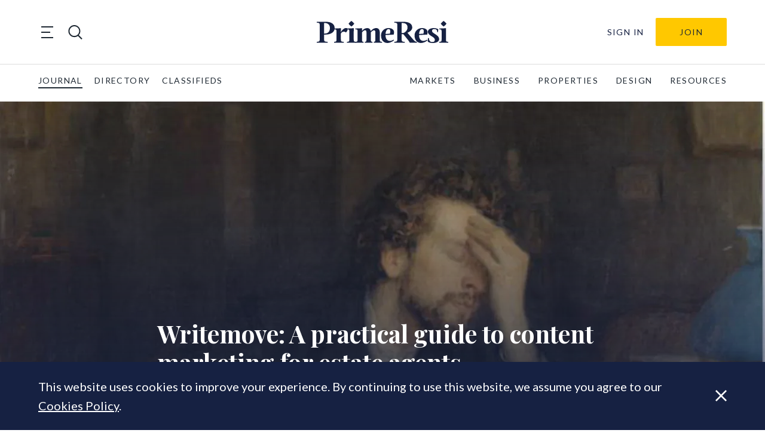

--- FILE ---
content_type: text/html; charset=utf-8
request_url: https://www.google.com/recaptcha/api2/anchor?ar=1&k=6LfAlPkqAAAAAAqHGkeXshG8GqJaX3SxlKKb_Gef&co=aHR0cHM6Ly9wcmltZXJlc2kuY29tOjQ0Mw..&hl=en-GB&v=PoyoqOPhxBO7pBk68S4YbpHZ&theme=light&size=invisible&badge=bottomright&anchor-ms=20000&execute-ms=30000&cb=okdz8ajsc6os
body_size: 49494
content:
<!DOCTYPE HTML><html dir="ltr" lang="en-GB"><head><meta http-equiv="Content-Type" content="text/html; charset=UTF-8">
<meta http-equiv="X-UA-Compatible" content="IE=edge">
<title>reCAPTCHA</title>
<style type="text/css">
/* cyrillic-ext */
@font-face {
  font-family: 'Roboto';
  font-style: normal;
  font-weight: 400;
  font-stretch: 100%;
  src: url(//fonts.gstatic.com/s/roboto/v48/KFO7CnqEu92Fr1ME7kSn66aGLdTylUAMa3GUBHMdazTgWw.woff2) format('woff2');
  unicode-range: U+0460-052F, U+1C80-1C8A, U+20B4, U+2DE0-2DFF, U+A640-A69F, U+FE2E-FE2F;
}
/* cyrillic */
@font-face {
  font-family: 'Roboto';
  font-style: normal;
  font-weight: 400;
  font-stretch: 100%;
  src: url(//fonts.gstatic.com/s/roboto/v48/KFO7CnqEu92Fr1ME7kSn66aGLdTylUAMa3iUBHMdazTgWw.woff2) format('woff2');
  unicode-range: U+0301, U+0400-045F, U+0490-0491, U+04B0-04B1, U+2116;
}
/* greek-ext */
@font-face {
  font-family: 'Roboto';
  font-style: normal;
  font-weight: 400;
  font-stretch: 100%;
  src: url(//fonts.gstatic.com/s/roboto/v48/KFO7CnqEu92Fr1ME7kSn66aGLdTylUAMa3CUBHMdazTgWw.woff2) format('woff2');
  unicode-range: U+1F00-1FFF;
}
/* greek */
@font-face {
  font-family: 'Roboto';
  font-style: normal;
  font-weight: 400;
  font-stretch: 100%;
  src: url(//fonts.gstatic.com/s/roboto/v48/KFO7CnqEu92Fr1ME7kSn66aGLdTylUAMa3-UBHMdazTgWw.woff2) format('woff2');
  unicode-range: U+0370-0377, U+037A-037F, U+0384-038A, U+038C, U+038E-03A1, U+03A3-03FF;
}
/* math */
@font-face {
  font-family: 'Roboto';
  font-style: normal;
  font-weight: 400;
  font-stretch: 100%;
  src: url(//fonts.gstatic.com/s/roboto/v48/KFO7CnqEu92Fr1ME7kSn66aGLdTylUAMawCUBHMdazTgWw.woff2) format('woff2');
  unicode-range: U+0302-0303, U+0305, U+0307-0308, U+0310, U+0312, U+0315, U+031A, U+0326-0327, U+032C, U+032F-0330, U+0332-0333, U+0338, U+033A, U+0346, U+034D, U+0391-03A1, U+03A3-03A9, U+03B1-03C9, U+03D1, U+03D5-03D6, U+03F0-03F1, U+03F4-03F5, U+2016-2017, U+2034-2038, U+203C, U+2040, U+2043, U+2047, U+2050, U+2057, U+205F, U+2070-2071, U+2074-208E, U+2090-209C, U+20D0-20DC, U+20E1, U+20E5-20EF, U+2100-2112, U+2114-2115, U+2117-2121, U+2123-214F, U+2190, U+2192, U+2194-21AE, U+21B0-21E5, U+21F1-21F2, U+21F4-2211, U+2213-2214, U+2216-22FF, U+2308-230B, U+2310, U+2319, U+231C-2321, U+2336-237A, U+237C, U+2395, U+239B-23B7, U+23D0, U+23DC-23E1, U+2474-2475, U+25AF, U+25B3, U+25B7, U+25BD, U+25C1, U+25CA, U+25CC, U+25FB, U+266D-266F, U+27C0-27FF, U+2900-2AFF, U+2B0E-2B11, U+2B30-2B4C, U+2BFE, U+3030, U+FF5B, U+FF5D, U+1D400-1D7FF, U+1EE00-1EEFF;
}
/* symbols */
@font-face {
  font-family: 'Roboto';
  font-style: normal;
  font-weight: 400;
  font-stretch: 100%;
  src: url(//fonts.gstatic.com/s/roboto/v48/KFO7CnqEu92Fr1ME7kSn66aGLdTylUAMaxKUBHMdazTgWw.woff2) format('woff2');
  unicode-range: U+0001-000C, U+000E-001F, U+007F-009F, U+20DD-20E0, U+20E2-20E4, U+2150-218F, U+2190, U+2192, U+2194-2199, U+21AF, U+21E6-21F0, U+21F3, U+2218-2219, U+2299, U+22C4-22C6, U+2300-243F, U+2440-244A, U+2460-24FF, U+25A0-27BF, U+2800-28FF, U+2921-2922, U+2981, U+29BF, U+29EB, U+2B00-2BFF, U+4DC0-4DFF, U+FFF9-FFFB, U+10140-1018E, U+10190-1019C, U+101A0, U+101D0-101FD, U+102E0-102FB, U+10E60-10E7E, U+1D2C0-1D2D3, U+1D2E0-1D37F, U+1F000-1F0FF, U+1F100-1F1AD, U+1F1E6-1F1FF, U+1F30D-1F30F, U+1F315, U+1F31C, U+1F31E, U+1F320-1F32C, U+1F336, U+1F378, U+1F37D, U+1F382, U+1F393-1F39F, U+1F3A7-1F3A8, U+1F3AC-1F3AF, U+1F3C2, U+1F3C4-1F3C6, U+1F3CA-1F3CE, U+1F3D4-1F3E0, U+1F3ED, U+1F3F1-1F3F3, U+1F3F5-1F3F7, U+1F408, U+1F415, U+1F41F, U+1F426, U+1F43F, U+1F441-1F442, U+1F444, U+1F446-1F449, U+1F44C-1F44E, U+1F453, U+1F46A, U+1F47D, U+1F4A3, U+1F4B0, U+1F4B3, U+1F4B9, U+1F4BB, U+1F4BF, U+1F4C8-1F4CB, U+1F4D6, U+1F4DA, U+1F4DF, U+1F4E3-1F4E6, U+1F4EA-1F4ED, U+1F4F7, U+1F4F9-1F4FB, U+1F4FD-1F4FE, U+1F503, U+1F507-1F50B, U+1F50D, U+1F512-1F513, U+1F53E-1F54A, U+1F54F-1F5FA, U+1F610, U+1F650-1F67F, U+1F687, U+1F68D, U+1F691, U+1F694, U+1F698, U+1F6AD, U+1F6B2, U+1F6B9-1F6BA, U+1F6BC, U+1F6C6-1F6CF, U+1F6D3-1F6D7, U+1F6E0-1F6EA, U+1F6F0-1F6F3, U+1F6F7-1F6FC, U+1F700-1F7FF, U+1F800-1F80B, U+1F810-1F847, U+1F850-1F859, U+1F860-1F887, U+1F890-1F8AD, U+1F8B0-1F8BB, U+1F8C0-1F8C1, U+1F900-1F90B, U+1F93B, U+1F946, U+1F984, U+1F996, U+1F9E9, U+1FA00-1FA6F, U+1FA70-1FA7C, U+1FA80-1FA89, U+1FA8F-1FAC6, U+1FACE-1FADC, U+1FADF-1FAE9, U+1FAF0-1FAF8, U+1FB00-1FBFF;
}
/* vietnamese */
@font-face {
  font-family: 'Roboto';
  font-style: normal;
  font-weight: 400;
  font-stretch: 100%;
  src: url(//fonts.gstatic.com/s/roboto/v48/KFO7CnqEu92Fr1ME7kSn66aGLdTylUAMa3OUBHMdazTgWw.woff2) format('woff2');
  unicode-range: U+0102-0103, U+0110-0111, U+0128-0129, U+0168-0169, U+01A0-01A1, U+01AF-01B0, U+0300-0301, U+0303-0304, U+0308-0309, U+0323, U+0329, U+1EA0-1EF9, U+20AB;
}
/* latin-ext */
@font-face {
  font-family: 'Roboto';
  font-style: normal;
  font-weight: 400;
  font-stretch: 100%;
  src: url(//fonts.gstatic.com/s/roboto/v48/KFO7CnqEu92Fr1ME7kSn66aGLdTylUAMa3KUBHMdazTgWw.woff2) format('woff2');
  unicode-range: U+0100-02BA, U+02BD-02C5, U+02C7-02CC, U+02CE-02D7, U+02DD-02FF, U+0304, U+0308, U+0329, U+1D00-1DBF, U+1E00-1E9F, U+1EF2-1EFF, U+2020, U+20A0-20AB, U+20AD-20C0, U+2113, U+2C60-2C7F, U+A720-A7FF;
}
/* latin */
@font-face {
  font-family: 'Roboto';
  font-style: normal;
  font-weight: 400;
  font-stretch: 100%;
  src: url(//fonts.gstatic.com/s/roboto/v48/KFO7CnqEu92Fr1ME7kSn66aGLdTylUAMa3yUBHMdazQ.woff2) format('woff2');
  unicode-range: U+0000-00FF, U+0131, U+0152-0153, U+02BB-02BC, U+02C6, U+02DA, U+02DC, U+0304, U+0308, U+0329, U+2000-206F, U+20AC, U+2122, U+2191, U+2193, U+2212, U+2215, U+FEFF, U+FFFD;
}
/* cyrillic-ext */
@font-face {
  font-family: 'Roboto';
  font-style: normal;
  font-weight: 500;
  font-stretch: 100%;
  src: url(//fonts.gstatic.com/s/roboto/v48/KFO7CnqEu92Fr1ME7kSn66aGLdTylUAMa3GUBHMdazTgWw.woff2) format('woff2');
  unicode-range: U+0460-052F, U+1C80-1C8A, U+20B4, U+2DE0-2DFF, U+A640-A69F, U+FE2E-FE2F;
}
/* cyrillic */
@font-face {
  font-family: 'Roboto';
  font-style: normal;
  font-weight: 500;
  font-stretch: 100%;
  src: url(//fonts.gstatic.com/s/roboto/v48/KFO7CnqEu92Fr1ME7kSn66aGLdTylUAMa3iUBHMdazTgWw.woff2) format('woff2');
  unicode-range: U+0301, U+0400-045F, U+0490-0491, U+04B0-04B1, U+2116;
}
/* greek-ext */
@font-face {
  font-family: 'Roboto';
  font-style: normal;
  font-weight: 500;
  font-stretch: 100%;
  src: url(//fonts.gstatic.com/s/roboto/v48/KFO7CnqEu92Fr1ME7kSn66aGLdTylUAMa3CUBHMdazTgWw.woff2) format('woff2');
  unicode-range: U+1F00-1FFF;
}
/* greek */
@font-face {
  font-family: 'Roboto';
  font-style: normal;
  font-weight: 500;
  font-stretch: 100%;
  src: url(//fonts.gstatic.com/s/roboto/v48/KFO7CnqEu92Fr1ME7kSn66aGLdTylUAMa3-UBHMdazTgWw.woff2) format('woff2');
  unicode-range: U+0370-0377, U+037A-037F, U+0384-038A, U+038C, U+038E-03A1, U+03A3-03FF;
}
/* math */
@font-face {
  font-family: 'Roboto';
  font-style: normal;
  font-weight: 500;
  font-stretch: 100%;
  src: url(//fonts.gstatic.com/s/roboto/v48/KFO7CnqEu92Fr1ME7kSn66aGLdTylUAMawCUBHMdazTgWw.woff2) format('woff2');
  unicode-range: U+0302-0303, U+0305, U+0307-0308, U+0310, U+0312, U+0315, U+031A, U+0326-0327, U+032C, U+032F-0330, U+0332-0333, U+0338, U+033A, U+0346, U+034D, U+0391-03A1, U+03A3-03A9, U+03B1-03C9, U+03D1, U+03D5-03D6, U+03F0-03F1, U+03F4-03F5, U+2016-2017, U+2034-2038, U+203C, U+2040, U+2043, U+2047, U+2050, U+2057, U+205F, U+2070-2071, U+2074-208E, U+2090-209C, U+20D0-20DC, U+20E1, U+20E5-20EF, U+2100-2112, U+2114-2115, U+2117-2121, U+2123-214F, U+2190, U+2192, U+2194-21AE, U+21B0-21E5, U+21F1-21F2, U+21F4-2211, U+2213-2214, U+2216-22FF, U+2308-230B, U+2310, U+2319, U+231C-2321, U+2336-237A, U+237C, U+2395, U+239B-23B7, U+23D0, U+23DC-23E1, U+2474-2475, U+25AF, U+25B3, U+25B7, U+25BD, U+25C1, U+25CA, U+25CC, U+25FB, U+266D-266F, U+27C0-27FF, U+2900-2AFF, U+2B0E-2B11, U+2B30-2B4C, U+2BFE, U+3030, U+FF5B, U+FF5D, U+1D400-1D7FF, U+1EE00-1EEFF;
}
/* symbols */
@font-face {
  font-family: 'Roboto';
  font-style: normal;
  font-weight: 500;
  font-stretch: 100%;
  src: url(//fonts.gstatic.com/s/roboto/v48/KFO7CnqEu92Fr1ME7kSn66aGLdTylUAMaxKUBHMdazTgWw.woff2) format('woff2');
  unicode-range: U+0001-000C, U+000E-001F, U+007F-009F, U+20DD-20E0, U+20E2-20E4, U+2150-218F, U+2190, U+2192, U+2194-2199, U+21AF, U+21E6-21F0, U+21F3, U+2218-2219, U+2299, U+22C4-22C6, U+2300-243F, U+2440-244A, U+2460-24FF, U+25A0-27BF, U+2800-28FF, U+2921-2922, U+2981, U+29BF, U+29EB, U+2B00-2BFF, U+4DC0-4DFF, U+FFF9-FFFB, U+10140-1018E, U+10190-1019C, U+101A0, U+101D0-101FD, U+102E0-102FB, U+10E60-10E7E, U+1D2C0-1D2D3, U+1D2E0-1D37F, U+1F000-1F0FF, U+1F100-1F1AD, U+1F1E6-1F1FF, U+1F30D-1F30F, U+1F315, U+1F31C, U+1F31E, U+1F320-1F32C, U+1F336, U+1F378, U+1F37D, U+1F382, U+1F393-1F39F, U+1F3A7-1F3A8, U+1F3AC-1F3AF, U+1F3C2, U+1F3C4-1F3C6, U+1F3CA-1F3CE, U+1F3D4-1F3E0, U+1F3ED, U+1F3F1-1F3F3, U+1F3F5-1F3F7, U+1F408, U+1F415, U+1F41F, U+1F426, U+1F43F, U+1F441-1F442, U+1F444, U+1F446-1F449, U+1F44C-1F44E, U+1F453, U+1F46A, U+1F47D, U+1F4A3, U+1F4B0, U+1F4B3, U+1F4B9, U+1F4BB, U+1F4BF, U+1F4C8-1F4CB, U+1F4D6, U+1F4DA, U+1F4DF, U+1F4E3-1F4E6, U+1F4EA-1F4ED, U+1F4F7, U+1F4F9-1F4FB, U+1F4FD-1F4FE, U+1F503, U+1F507-1F50B, U+1F50D, U+1F512-1F513, U+1F53E-1F54A, U+1F54F-1F5FA, U+1F610, U+1F650-1F67F, U+1F687, U+1F68D, U+1F691, U+1F694, U+1F698, U+1F6AD, U+1F6B2, U+1F6B9-1F6BA, U+1F6BC, U+1F6C6-1F6CF, U+1F6D3-1F6D7, U+1F6E0-1F6EA, U+1F6F0-1F6F3, U+1F6F7-1F6FC, U+1F700-1F7FF, U+1F800-1F80B, U+1F810-1F847, U+1F850-1F859, U+1F860-1F887, U+1F890-1F8AD, U+1F8B0-1F8BB, U+1F8C0-1F8C1, U+1F900-1F90B, U+1F93B, U+1F946, U+1F984, U+1F996, U+1F9E9, U+1FA00-1FA6F, U+1FA70-1FA7C, U+1FA80-1FA89, U+1FA8F-1FAC6, U+1FACE-1FADC, U+1FADF-1FAE9, U+1FAF0-1FAF8, U+1FB00-1FBFF;
}
/* vietnamese */
@font-face {
  font-family: 'Roboto';
  font-style: normal;
  font-weight: 500;
  font-stretch: 100%;
  src: url(//fonts.gstatic.com/s/roboto/v48/KFO7CnqEu92Fr1ME7kSn66aGLdTylUAMa3OUBHMdazTgWw.woff2) format('woff2');
  unicode-range: U+0102-0103, U+0110-0111, U+0128-0129, U+0168-0169, U+01A0-01A1, U+01AF-01B0, U+0300-0301, U+0303-0304, U+0308-0309, U+0323, U+0329, U+1EA0-1EF9, U+20AB;
}
/* latin-ext */
@font-face {
  font-family: 'Roboto';
  font-style: normal;
  font-weight: 500;
  font-stretch: 100%;
  src: url(//fonts.gstatic.com/s/roboto/v48/KFO7CnqEu92Fr1ME7kSn66aGLdTylUAMa3KUBHMdazTgWw.woff2) format('woff2');
  unicode-range: U+0100-02BA, U+02BD-02C5, U+02C7-02CC, U+02CE-02D7, U+02DD-02FF, U+0304, U+0308, U+0329, U+1D00-1DBF, U+1E00-1E9F, U+1EF2-1EFF, U+2020, U+20A0-20AB, U+20AD-20C0, U+2113, U+2C60-2C7F, U+A720-A7FF;
}
/* latin */
@font-face {
  font-family: 'Roboto';
  font-style: normal;
  font-weight: 500;
  font-stretch: 100%;
  src: url(//fonts.gstatic.com/s/roboto/v48/KFO7CnqEu92Fr1ME7kSn66aGLdTylUAMa3yUBHMdazQ.woff2) format('woff2');
  unicode-range: U+0000-00FF, U+0131, U+0152-0153, U+02BB-02BC, U+02C6, U+02DA, U+02DC, U+0304, U+0308, U+0329, U+2000-206F, U+20AC, U+2122, U+2191, U+2193, U+2212, U+2215, U+FEFF, U+FFFD;
}
/* cyrillic-ext */
@font-face {
  font-family: 'Roboto';
  font-style: normal;
  font-weight: 900;
  font-stretch: 100%;
  src: url(//fonts.gstatic.com/s/roboto/v48/KFO7CnqEu92Fr1ME7kSn66aGLdTylUAMa3GUBHMdazTgWw.woff2) format('woff2');
  unicode-range: U+0460-052F, U+1C80-1C8A, U+20B4, U+2DE0-2DFF, U+A640-A69F, U+FE2E-FE2F;
}
/* cyrillic */
@font-face {
  font-family: 'Roboto';
  font-style: normal;
  font-weight: 900;
  font-stretch: 100%;
  src: url(//fonts.gstatic.com/s/roboto/v48/KFO7CnqEu92Fr1ME7kSn66aGLdTylUAMa3iUBHMdazTgWw.woff2) format('woff2');
  unicode-range: U+0301, U+0400-045F, U+0490-0491, U+04B0-04B1, U+2116;
}
/* greek-ext */
@font-face {
  font-family: 'Roboto';
  font-style: normal;
  font-weight: 900;
  font-stretch: 100%;
  src: url(//fonts.gstatic.com/s/roboto/v48/KFO7CnqEu92Fr1ME7kSn66aGLdTylUAMa3CUBHMdazTgWw.woff2) format('woff2');
  unicode-range: U+1F00-1FFF;
}
/* greek */
@font-face {
  font-family: 'Roboto';
  font-style: normal;
  font-weight: 900;
  font-stretch: 100%;
  src: url(//fonts.gstatic.com/s/roboto/v48/KFO7CnqEu92Fr1ME7kSn66aGLdTylUAMa3-UBHMdazTgWw.woff2) format('woff2');
  unicode-range: U+0370-0377, U+037A-037F, U+0384-038A, U+038C, U+038E-03A1, U+03A3-03FF;
}
/* math */
@font-face {
  font-family: 'Roboto';
  font-style: normal;
  font-weight: 900;
  font-stretch: 100%;
  src: url(//fonts.gstatic.com/s/roboto/v48/KFO7CnqEu92Fr1ME7kSn66aGLdTylUAMawCUBHMdazTgWw.woff2) format('woff2');
  unicode-range: U+0302-0303, U+0305, U+0307-0308, U+0310, U+0312, U+0315, U+031A, U+0326-0327, U+032C, U+032F-0330, U+0332-0333, U+0338, U+033A, U+0346, U+034D, U+0391-03A1, U+03A3-03A9, U+03B1-03C9, U+03D1, U+03D5-03D6, U+03F0-03F1, U+03F4-03F5, U+2016-2017, U+2034-2038, U+203C, U+2040, U+2043, U+2047, U+2050, U+2057, U+205F, U+2070-2071, U+2074-208E, U+2090-209C, U+20D0-20DC, U+20E1, U+20E5-20EF, U+2100-2112, U+2114-2115, U+2117-2121, U+2123-214F, U+2190, U+2192, U+2194-21AE, U+21B0-21E5, U+21F1-21F2, U+21F4-2211, U+2213-2214, U+2216-22FF, U+2308-230B, U+2310, U+2319, U+231C-2321, U+2336-237A, U+237C, U+2395, U+239B-23B7, U+23D0, U+23DC-23E1, U+2474-2475, U+25AF, U+25B3, U+25B7, U+25BD, U+25C1, U+25CA, U+25CC, U+25FB, U+266D-266F, U+27C0-27FF, U+2900-2AFF, U+2B0E-2B11, U+2B30-2B4C, U+2BFE, U+3030, U+FF5B, U+FF5D, U+1D400-1D7FF, U+1EE00-1EEFF;
}
/* symbols */
@font-face {
  font-family: 'Roboto';
  font-style: normal;
  font-weight: 900;
  font-stretch: 100%;
  src: url(//fonts.gstatic.com/s/roboto/v48/KFO7CnqEu92Fr1ME7kSn66aGLdTylUAMaxKUBHMdazTgWw.woff2) format('woff2');
  unicode-range: U+0001-000C, U+000E-001F, U+007F-009F, U+20DD-20E0, U+20E2-20E4, U+2150-218F, U+2190, U+2192, U+2194-2199, U+21AF, U+21E6-21F0, U+21F3, U+2218-2219, U+2299, U+22C4-22C6, U+2300-243F, U+2440-244A, U+2460-24FF, U+25A0-27BF, U+2800-28FF, U+2921-2922, U+2981, U+29BF, U+29EB, U+2B00-2BFF, U+4DC0-4DFF, U+FFF9-FFFB, U+10140-1018E, U+10190-1019C, U+101A0, U+101D0-101FD, U+102E0-102FB, U+10E60-10E7E, U+1D2C0-1D2D3, U+1D2E0-1D37F, U+1F000-1F0FF, U+1F100-1F1AD, U+1F1E6-1F1FF, U+1F30D-1F30F, U+1F315, U+1F31C, U+1F31E, U+1F320-1F32C, U+1F336, U+1F378, U+1F37D, U+1F382, U+1F393-1F39F, U+1F3A7-1F3A8, U+1F3AC-1F3AF, U+1F3C2, U+1F3C4-1F3C6, U+1F3CA-1F3CE, U+1F3D4-1F3E0, U+1F3ED, U+1F3F1-1F3F3, U+1F3F5-1F3F7, U+1F408, U+1F415, U+1F41F, U+1F426, U+1F43F, U+1F441-1F442, U+1F444, U+1F446-1F449, U+1F44C-1F44E, U+1F453, U+1F46A, U+1F47D, U+1F4A3, U+1F4B0, U+1F4B3, U+1F4B9, U+1F4BB, U+1F4BF, U+1F4C8-1F4CB, U+1F4D6, U+1F4DA, U+1F4DF, U+1F4E3-1F4E6, U+1F4EA-1F4ED, U+1F4F7, U+1F4F9-1F4FB, U+1F4FD-1F4FE, U+1F503, U+1F507-1F50B, U+1F50D, U+1F512-1F513, U+1F53E-1F54A, U+1F54F-1F5FA, U+1F610, U+1F650-1F67F, U+1F687, U+1F68D, U+1F691, U+1F694, U+1F698, U+1F6AD, U+1F6B2, U+1F6B9-1F6BA, U+1F6BC, U+1F6C6-1F6CF, U+1F6D3-1F6D7, U+1F6E0-1F6EA, U+1F6F0-1F6F3, U+1F6F7-1F6FC, U+1F700-1F7FF, U+1F800-1F80B, U+1F810-1F847, U+1F850-1F859, U+1F860-1F887, U+1F890-1F8AD, U+1F8B0-1F8BB, U+1F8C0-1F8C1, U+1F900-1F90B, U+1F93B, U+1F946, U+1F984, U+1F996, U+1F9E9, U+1FA00-1FA6F, U+1FA70-1FA7C, U+1FA80-1FA89, U+1FA8F-1FAC6, U+1FACE-1FADC, U+1FADF-1FAE9, U+1FAF0-1FAF8, U+1FB00-1FBFF;
}
/* vietnamese */
@font-face {
  font-family: 'Roboto';
  font-style: normal;
  font-weight: 900;
  font-stretch: 100%;
  src: url(//fonts.gstatic.com/s/roboto/v48/KFO7CnqEu92Fr1ME7kSn66aGLdTylUAMa3OUBHMdazTgWw.woff2) format('woff2');
  unicode-range: U+0102-0103, U+0110-0111, U+0128-0129, U+0168-0169, U+01A0-01A1, U+01AF-01B0, U+0300-0301, U+0303-0304, U+0308-0309, U+0323, U+0329, U+1EA0-1EF9, U+20AB;
}
/* latin-ext */
@font-face {
  font-family: 'Roboto';
  font-style: normal;
  font-weight: 900;
  font-stretch: 100%;
  src: url(//fonts.gstatic.com/s/roboto/v48/KFO7CnqEu92Fr1ME7kSn66aGLdTylUAMa3KUBHMdazTgWw.woff2) format('woff2');
  unicode-range: U+0100-02BA, U+02BD-02C5, U+02C7-02CC, U+02CE-02D7, U+02DD-02FF, U+0304, U+0308, U+0329, U+1D00-1DBF, U+1E00-1E9F, U+1EF2-1EFF, U+2020, U+20A0-20AB, U+20AD-20C0, U+2113, U+2C60-2C7F, U+A720-A7FF;
}
/* latin */
@font-face {
  font-family: 'Roboto';
  font-style: normal;
  font-weight: 900;
  font-stretch: 100%;
  src: url(//fonts.gstatic.com/s/roboto/v48/KFO7CnqEu92Fr1ME7kSn66aGLdTylUAMa3yUBHMdazQ.woff2) format('woff2');
  unicode-range: U+0000-00FF, U+0131, U+0152-0153, U+02BB-02BC, U+02C6, U+02DA, U+02DC, U+0304, U+0308, U+0329, U+2000-206F, U+20AC, U+2122, U+2191, U+2193, U+2212, U+2215, U+FEFF, U+FFFD;
}

</style>
<link rel="stylesheet" type="text/css" href="https://www.gstatic.com/recaptcha/releases/PoyoqOPhxBO7pBk68S4YbpHZ/styles__ltr.css">
<script nonce="h8EbbpRMcoqwkGzRhV4SOA" type="text/javascript">window['__recaptcha_api'] = 'https://www.google.com/recaptcha/api2/';</script>
<script type="text/javascript" src="https://www.gstatic.com/recaptcha/releases/PoyoqOPhxBO7pBk68S4YbpHZ/recaptcha__en_gb.js" nonce="h8EbbpRMcoqwkGzRhV4SOA">
      
    </script></head>
<body><div id="rc-anchor-alert" class="rc-anchor-alert"></div>
<input type="hidden" id="recaptcha-token" value="[base64]">
<script type="text/javascript" nonce="h8EbbpRMcoqwkGzRhV4SOA">
      recaptcha.anchor.Main.init("[\x22ainput\x22,[\x22bgdata\x22,\x22\x22,\[base64]/[base64]/[base64]/bmV3IHJbeF0oY1swXSk6RT09Mj9uZXcgclt4XShjWzBdLGNbMV0pOkU9PTM/bmV3IHJbeF0oY1swXSxjWzFdLGNbMl0pOkU9PTQ/[base64]/[base64]/[base64]/[base64]/[base64]/[base64]/[base64]/[base64]\x22,\[base64]\\u003d\\u003d\x22,\x22w4DDjMKKFMK7wrzCjMKJw75yw55EO8KCEmrDgsOCUcO3w6rDgQnChcOIwociCsOXBCrCgsOcGnhwMMOWw7rCiSDDucOEFH4ywofDqmfCj8OIwqzDgcO1YQbDhMK9wqDCrH/CgEIMw4HDscK3wqoBw4MKwrzCk8KZwqbDvVHDisKNwonDmmJlwrhFw5U1w4nDjMKrXsKRw6o6PMOcYMKkTB/[base64]/[base64]/DksKODldpM1HDgcKFw6szw51tN8KmT3zComM2V8KFw5HDj1NbEkkQw4jCu05iwqsNw5vChUjDsEF/[base64]/CuRdMM0/CgcOSw78ewrPDscKbwr7DjzQKw7I1NQ7DmhkPwrLDiQfDr2FTwrTDsmvChyfCusK/w6Q8WcOqA8Ktw6LDjsK6S0ovw7DDlMO0DjsYRsOpMkzCtDoJw7/Dg2d0WsOowr18HC7Ds2ZPw7LDr8ONwpgawoZ8wpjDi8OIwohyJWDCmjhEwrNEw5DCsMOlQMKOw6LDncKqFglHw7QQLMKWKCzDkUFbU1XCnsKLWlnDgcKkw7bDrGhPwqPDv8O3wo4uw73CrMO/w6HCmsKoGMKTfmpoRMOcwpQ9X3bCkMO6wq/CgWzDjsOvw6PCtMKiSVYITSrCh2PCsMKPMy3DhiPDmQLCq8OUwq9aw5trw6/CtsOpwpDCnMKYIWTCssKDwo5qBi5qwoMEYMKmL8KtGcObwqlYwrbChMObw5ZKCMKBwr/Dl34EwpXDtMODQsKRwqozbsOWacKRI8Onb8OJwp/DuVHDq8K6bsK4VxfCnhrDmHABwodgw5zDkk7Co23CscK0DsOoYynCv8OKBsKaSMKOCALChMOSw6LDskFNIsO+CcK5w5/DnifDpsOCwpLCicK7TcKhw5PCs8O/w67DqzMtH8KlesOhAB5MdMOjWgHDqj3DiMOYb8KZXMOswqvCgMK+fDXClMKiw6zCqD5KwqzCjmguCsO8ECZnwrnCrQjCu8KOw7DCuMO4w4oNJsOiwp/DuMO1HcO6wrplwqfDhsKNw53Cm8KhHEY9w6E+L1bDuELDqEXCuj/DtB/Cq8OdTj0Uw57CtCLDplt2SyfCqsK7MMOzwpLDrcKKEMOfwq7DrsOLw5IUQnA4S28fYR0+w7XDuMO2wpXDmkACVCoZwqbCpQhBe8ObfUVKV8O8CnM/ej/Cr8OZwoA3NU7DkGDDs23CmMO7f8OVw48+VsOnw4TDmk/Chj/[base64]/CqsKwX0jCnsKoN3ZxwrvDpsOpwqXDicOqAHghcsKrw618DU1dwpctAMKVXcKDw45fUsKWBBMNW8O/F8K0w5XCksOMw6sWRMKoOQnChMOzDQjCjMKVwoHClEvCicOSFgd3OsOgw5zDqV0tw63Ch8OobcONw7d3PcKpRk/CosKzwrrCvAXCnxsqwpc9YUhJwr3CpRJBw5REw6fCrMK6w6jDtcOZS0YkwodKwr5HOsKiZlbCjDnCoy17w5vCk8KpL8KuYFRLwoh1wrjDpjM6bBMsJiRfwrjCisKSO8O2wpfCjMOSBB16Ni14S1jDmQjCn8OwUW3Dl8OCLMKiFsOhw4sEwqcxwrbDpG9bDsO/wqwRbsOWw7XCp8OyPcKyVzjDtMKKESTCoMOhFMOKw4DDrEbCsMOFwoPDk0zCmFPCvHPDlSkww64Lw4cJTMO/[base64]/DrFDDnjPCmRRSwoRIw5M9HsOJwrjCsD4HOG9/w40wNgxgwojCmmdIw68rw7UowrpuOcOKcFIqwpTDqGTCpsOVwqzCm8OEwrRLLQTCqUZ7w4HCpsOuw5UNwo8cwpTDnlvDmlfCrcOZXcOlwpgqYjBaUsOLTsKiZgFTXnYFcsOyMcK8VMOxw5EFOCMtwpTCicOuX8OKL8Opwp7CtsOgw5/CklLDmm0BcsKlY8KgJsO3J8O/[base64]/DMKOZcOyAcOhO8OsahDCoMOEOsOMw6YnHy8swpnCvmjDuwXDr8ODAx3Dn2Eqwq93HcKbwrNow5NoYcKnMcOeEQZIai8sw4RpwpnDsB/CnX9Cw7nDhcOTfREmCcOYwrTClV05w40ZTcO/w5fCncKOwofCskbCvn5EZl8pWMKIBMKvYMOWbsKtwq5jw6Vuw7kKQMOaw4xWIMOleHRwA8O+wpITw7HCmgM4QC9Tw6pQwrfCrRRfwp/DpsOcFiwDMsKxHlfCsSLChMKlbcOCImHDgWnDlMK3XcKswqBKwo/Cp8KJKn3CnMOzUVNswqB8WyPDskvDnFbDnlvCqVBrw7I/[base64]/DnMKHwp/[base64]/DpwNLwrINwqtiw5fDmSR1wpXCvB4Vwp9/wq1UdA/Dh8KnwpRUw5tbYgYEw506w7PCksKNZB1QTDHDrULCscOSwp3DqwtRw50kw6DCsTHCgcKIwo/Cn357wopNw68pWsKawofDigfDrkU8SX1AwoPDvQnCgzLDhFBJwp/[base64]/w4XDpgnCqnvDr2nDu8K6wp8lwqHCs8OSwo5xTx1WBMOVdGwGwqTCpyFxcD1ZZMO1RcOSwrLDpmgRwqzDrw5Gw4rDgsORwqtfwqvCqkDCg3LCkMKLFMKQb8Ozw7I8w7hXwrfCk8O1S25yex/CqMKfw7hyw6vCqw4ZwqRhF8KEwo3CmsKRMMOmwrnCkMKiw4wUw7NJOlFpwoQkPCnCq3HDgcOxOFbCiVTDjwJDOcOdwqrDvUY7w5TCl8O6D1Vyw5/DgMOuZcKtDy3Dkg/CsDEJwq99YCvCjcOJw7sPWn7DlQfDmcOMGh/DncKuWQlVKsK0MgU8wrfDm8OcfGQJw7svaThQw4kaHgDDssKwwr8rGcOqwoLCr8O/DgnClsOpw4fDrh/DkMOpwoALw401fkPCmsKYfMOdWQ3DssOMO17DicO7woZ0CQFtwrs3DH95cMK7wrJwwp7Cv8Oiw7NodRfDnWREwqwIw5ouw6VDw70xw6PCuMO3w7gidcKWCQ7DisK3w6REwp3DhlTDoMO8w6U4E3FUwonDucKsw51tJDpSw6vCrVLCo8O/UsKuw6TCi39UwohGw5QewrrDqMOmw7tScg7Diy/[base64]/DgSFOwo3Co1XDjMOXUcOlw4rCiMK5wrXDkMKBw4HDuBLCsngkw6zChW9xFMOqw4UswqDCmyTCgMKUWsKVw7LDoMOCB8K+wqBiNQTDgcOAM1Nbb3V1TEJodgfDmsO/VigPw4Fxw64NIj44wr/[base64]/woJWw60aKsO3JgPDkGnDpsKiwoocwqvDh8OOTF/ClMKPwrnDlmNfO8KYw7pswqrDrMKEKcK1XRHDgyzDpi7CgXt0OcK6JgzCosKpw5J1wphBM8K4woDCtGzDl8OMKkTDrX88CcOmKcKfPGTCrB7CrSPCmFlsesKQwr/DshlvE2VVWx9ib2xpw5NdJw3DgXfDpsKnw7XCgjgfbkXDmhc+K2/CvsONw5MKQsKifHwpwpxIUXdkwpvDucOHw7jDuzUEwpgrXz0Yw5l3w6TCghpywoNTE8KPwqjClsOjwrkxw5tzDsO8w7HCp8O/O8O/wpnDhEfDgh3CisO8wpPDoT1rLhNswrvDuB3Dg8KyPSDCqH9tw7vDmgbCuHM3w4tIwoXDl8OGwoRIwqLDtQHDsMOZwqY9GysewrkyBsK2w67Ci0vCnU7CsTTCs8Oiw7M/wrXCg8K/wrHCjS51Z8OOwofDv8KkwrgdMmjDjcOqwqM1XcK+w7vCqMKnw7rDscKKw5zDmBzDqcKgwqBBw5JBw7IbF8OXfcKEwo9bK8Odw6rChcOyw7U/VwJxWDzDqlHCuk/CkWvCql0bbsK7TsOQIMKwbnRNw7U5DgbCoinCsMO4NMKkw5bCr3lMwqJ/G8OdGMKTw4ZUUMKwWMK1HW9Ew5JAIgtHU8KLw6LDjxLCpTJXw6zCgMK1Z8OBw4HDtgTCj8KJVcO9PBZqKsKoX0pcwr4Xwr8mw4ZQw6k1w4Foe8O7wqMfw73DvMONwpQKwobDlUIMe8KWS8OvC8OPw5/Dk1MEd8KwD8OeRm7CmnfDnX3DjwIza13Dqjtuw5fCjgPDsHMffMKnw4LDssOmw53CiTReKcOBPDgBw65uw7vDuyrCqMKiw7kPw5/DlcOFXcO5GcKOY8KWbsOswqAkesOvFEx6WMKSw7DDpMOTwp3CusKSw7/CpcOcXW1jIGnCrcObFWJnbBscdQtdw4rChsOVAizCk8OjK2TCoAAXwogewq/DtsKew6UBWsOpwp9WATjCh8KOwpRHPz/CnFhvw4zCu8OLw4XCgWrDiXXDicK0wr06w4h4RyYIw4TCoi/[base64]/w4zCvcKjw5hgwqxRwoXDljkrw5Iqwp7DkQ95eMOwfMOUw7PDjsOkfR0lwqLDjEMQXCkFYHLDj8K5fsKcThY8YcOvT8Khwq3DpMO9wpXDmsKXaDbCnsO0R8Kyw7/[base64]/GMO6wqkwWmU7w7bDjsK6LMOrM2QcwrFXV8KOwpV2Jw44w5nDgcKgw4MwSn/Cj8OQF8O5wrXCpsKUw5zDsGHCrcK0NhLDqHXCpEzDmCFWAsK1wofChTzCpF87QhXDljQaw5bDvcOxBUJ9w69GwpUqwpLDpMOOw5Epwro2w6nDpsKJP8O+ccKnOMK+wpjDucKww6s4H8Ktf2B4wp/CssKoQHNFLVFNXExHw5rChEAuGCVaT3jDhzPDkwzDqnwQwqvDuzclw6DCtA/Ct8Oow4EecS89F8KnI2TDlMKzwooDSQ3CvStww4HDhMO+asO9IRnDig4Kw5whwoklJ8OCJMOUw73CgcOLwoAiHC5Aa2jDtBjDhwfDp8Oiw70JF8K8wq7DnVwZHUvDlW7Dh8OFw7/DmRQ7wrDCgcOGEMOfLVkIw5fCjH8jwq52UsOiwqLCtm/[base64]/[base64]/w7IPIRzDijVFwrcYw5FqK8K6YHBqw6cIZsOWLRk8w5w2wrbCmHYrwqNaw5puwprDmDNLVTNTO8KvU8KzNcKpI2ANXsO/wrfCtsO/woctFsK6DsKYw57DtMOaF8Odw5bDslp7BcK4YWstecKEwop6OnTDl8KCwpt4R0Z0wqloT8ORwptDZ8KrwpbDs3w1SlgJw78+wpMJDlEacMOlVMKXDCvDg8O+wq/CrE11GcKZdGMTwovDpsKsLsK7QsKjw5p4woLCrUIHwotgLwjDnFFdw7YHFUzCi8OTUjdGSlDDm8OKbA7DnzPDgT0nR1cIwonDg0/Du2prwoHDkDAmwrM9w6AGW8OzwoFFJ0DCusKbw69HXCUNEcKsw4/[base64]/[base64]/CkcO2woZxwo3DncOlc8OEG8KPw5bCoBMbCFfDtRYpwq4sw6zDl8OoXGghwrPCmmlsw6bCtsOrPMObdsKjfC5wwrTDqxvCl3/CnmV0HcKWw61LPQUMwoR0SjTCowAydcOSwrfCizs0w4vDmgjDmMOewq7DrGrDmMKtb8OWw6zCuSnCkcO2worCuh/CjA92w403wp06Y07Cn8Ohw7PCpcO+acOYEgHCocOJIxQ1w5kMaiTDjSfCsU0dNMOKZlTDsHbCpMKLwrfDh8KcKm4HwrTCrMO/[base64]/[base64]/CkMKdwoDDtUgJSsOFwoQDTFZ0w7VLw6MLAMODaMOVw5HDjkNqcMKOND3CuxIuwrB+GlbCq8KNw6ApwqvDpsKqBVc5wpldb0Zzwpp0BcOqw4VCT8OSwrHCi0JFwpfDqsO3w51newR7I8KadSV/[base64]/DpsOmLcOXLxwuwqjDsMO8G8Kjwpw3CsOAAUjCssKdw7jCj0/Ckw53w5nCl8OOw50sTVNIC8ONEy3DjQ/DhGIewpTDlcOQw5XDvB7Cow5FYjVZQMKBwpkIMsOlw6F0wrJdasKBwrzDrsOTw7A3w5PCvTJMTDfCuMOiw6R1ScK8w5LDtsKmw57CvA4awqJkYCsdTlo8w5huwot6wo16I8KrE8K5wrzDm1lKHcOEwpjDncOTBAJfw4/Cn07Cs27Dsh3DpcK0ewsdAsORSsOew6tBw6HCp33Ci8Olw6zCncOfw4w+XGlEUcO/UDrCj8OLLCc7w5EawqnDscO7w7PDpMOCwr3Cs2pwwrTCjMOgwppYwprCnyRcwpHDjsKTw6JqwoYeI8KfMsOYw4/Dtx1JbTMkwrLDosKjw4TCq0vDuQrDoSLCribCtjDDmwoAwoZJBR3DtMKmw6rCssKMwqNxATHCm8K4w7vDm0MMFMKIw4DDomNewrgrHnQww50/[base64]/[base64]/CocKhZMKYS3/Dk1FVwpRVesKgw5N1w5RQE8OgJkXDgMONRMOaw5jCoMKhABwmOMOiwrHDnEdawrHCpXnDncOsEMOUODfDpCLCphHCjMOydWXDjhBowr1TMhlcfsOxwrh9G8KOw5fChkHCsy7DvcKXw7bDlzVTw6nCujFmNsOawrnDiTLCgyt2w4/CilkQwqDChcKbeMONbsKIwpvCjl9gdQHDjkNywrhBRAXDhDATwpDCicKkUW4zwoAawol5wrgxw68wLsKOWcOKwrEkwqgNWkjDs309BsO8wqTCrQBJwpY0w7zDicO+BMO7AsO1Clklwr8/w4rCpcOJZsOdAkRpKsOsRCLDh2/DgXjDtcKQNcKHw7M/[base64]/TGjCqW/DqsKmwqHDn8K6HwvDnE7CtH3DhcOgPEHCiQMbCEvCvmkQwpTDrcORcEjCuy8nw57ClMKVw6bClMO/TG1LZCc1H8KNwpciOsOpQFgiwqEHw4DDljTDhsO6wqohe1MawqJ9w4EYwrLDhUbDrMOKwr1hwqkpw7nDl2t+KWrDn3rDp2RnZDM1ecKTwo0tZcOvwr7CnsKTF8OnwqXCisO/TRdKFwTDhcOsw7QIaQTCongzIgEwGMOTKR/CjcK3w7wzQjtDdg7DrsK7LsKtNMK2wrPCl8OTO0zDpk7DnTovw6rClMOPc3jCnyM6Z2jDtzAhw48KTsOlGBvDjh3DssK8f0gOQnHCugYuw5A/[base64]/DqMK/[base64]/Dl0/[base64]/[base64]/w4jCqiFrZMKFdsKmTsK0AjnCswrDoMObwp/[base64]/CmETDiEs9wqPCt8KWwoswD8K0w4lOfcKKwoYqC8KvwrTCg8KtcMOFO8Kvw7DCgl/Dp8Kaw5M0I8O/OMKpcMOkw5fCpMOfOcOfY0zDggM9wq5fw4DDjsODF8OeGcObGMOcK0slelDCh0fDm8OGHjxKwrQnw7PDixBYGy3DrTkyY8KYHMOFworCucOHwo/Ds1fCl1LDlgx2w5/Cp3TCi8OYwoLCgSDDpcKUw4RDwr0uwr4Yw6ILaj7CohfCpkktw5XDmCt6QcOlwqccwothBMKrw7rCjcOVIMKuw6/DsD7ClSHCrA3DmcK+CCguwqFqRHIfwo7Dsl83Iy/CnMKoEMKPHm/[base64]/DjC3DjnkEwrVFw6UNZ8KDw58KwrhZJDtYw4vCpmrDsWUywr9Ffi3Ci8KKby8GwpN0dcKJVcOawqnCqsKIcRw/wqghwqF9KsO+w4wrP8Kww4tXc8KEwp1BRMKVwqkNPsKGF8OzBcKhLsOzecOaPjXCocKDw6JLw6PCpDzCjUHCh8Kjwo8fQlcrJnHCtsOiwrvDvBLCoMK4ZMK5PyUdRcKfwr1BH8O/[base64]/ChcO2w77Dnn/Ch8OtwoHCriRYw5jCtcOzPh0+wq88w71eBBDDp3x4P8OEwpppwpHDoB1WwoxDf8OqTsK2wrDClMKRwqfCoCsiwq1ZwqLCgMOswpTDoEDDk8KiOMK4wqXCiQBnCWg+OifCiMKLwodHw6Zww7I7LsKhfMKvwq/[base64]/wq7CjSxzw5TCkcKeO8Kcw6tVBMOWeSF/JGVJwqJPwpxUPcOlL33DugMQdMOUwrHDiMK+w4YKKT/DtMOcZk1LMMKGwrrCv8Kpw53DmcONworDucOvwqXClU1dWcK5woguQiIQw4HDkQ7DusO8w5zDssO/e8OBwqLCqcK2wprCkgREw50na8Ohw7d5wrYfw6nDvMO5DUDCj1HCuHN9wrIyPMOjwr7Do8K4dcOFw5LCk8Kew6lEGyrDi8K0wqjCuMOKQwHDhltVwqbCvDc/w7fCiCzCoEFjb2lcUMOIYkNPcnfDjk/CnMO5wqjCt8O4CmrClEvDogA8VyHCi8OTw6tDw6BewrFXwph0dETCiXjDkcO8BMO4D8KIRhEMwpjCpmYpw4PCnHXCp8ObcsOnZCfCicOfwrHDoMOSw5QNw4fCtcOMwqbCr3lvwq5WNHfDjMK3w6/CsMKHczgGJRITwos7fMKvwpJDZcOxwq/[base64]/EcK/w7DDtmgeWcOGSTIDwrfDmcOcwpUxwrYkw4QdwpPDqcKHZcKvCsOVwoJdwovCqGbCt8OxDXhYbsO8F8KVCHIOVXjCisOpX8Kjw5dxN8KGw7l/[base64]/DigUNIcOow5PDp8KUwpl/NCZeM8Oiw63DiUdTwrEhwqPDvldiwrLDrmHClsK/w4rDvMOPwoPCtcKAfMOXO8KMXsOdw4tuwpdswrJ/[base64]/DncOVw4IcfsOhw4F1VsOCwoPCkMKJw5vDmMKdwoJ6w4oFRMONwpRSwo3DigcbQsObw7HDiAV8wrfDmsOAAFJsw5hWwobDp8KiwrUZAsKXwpQfw7nCssOqIMOFEsOyw5AQXDnCq8Ovw6JXLRPDokrCriEgwprCrVQCwoDCncOuasKUDjg/wqHDr8KxfHDDocKhfkDDjVbDt2/DgwsTccOgMMKeQsOTw6lkw7QRwrrCncKewq/[base64]/DhQPDjyXCsAjDgBDDhsOdbXLCrMOMw58+OHPDhhrCk2DDjjnDlAsewqXCp8K0GV4Fw5AFw5XDgcKQwqw4F8K7UsKGw4c7wpJ4X8Kaw7/Cu8Ocw6VucsOfQBLCnBHDg8KLWFLDjwtLHsKKwqADw4vCgsKWOyvClT0OEsKzBcK2JQQ6w48NH8OjOcOVa8OcwqFywq52SMORw5MqKhArwr91TsO1wp1Iw6F2w6vCq0c2GcOhwqs7w6Eew4rCq8OxwofCuMO1asKaXBMdw65tU8OZwqPCsTnCv8Kuwp/DusK+DgfCmzvCgcKzYsOrCVZdD20Tw7TDlsOqw5U/wqNcwqxUw7BkAXR/GjQjwpnCnDZaBMKww7jCvsKOej/[base64]/[base64]/wq9cwq/CqD/[base64]/Ckn7CusKhJS/DimTCm0sCa3vDvXIiBMKdecO+H2fCvGzDv8Kjwrx0wr0WNB3CucK9w4ErDGHClTHDtnJbIcOww5XDkwdAw6HCt8ORO0ESwpvCs8O1aw3CrHYpw6BecsKKS8Kcw4jDqGTDicKuwoLCi8KSwr98XMOlwrzCkAkcw6nDg8OHfAPCmQ00Hn/[base64]/w7pNM1Fgw7ZPwqRQJkF9w6J4X8KNwqU8Nx3DoQdZS3jCh8KMw4nDgcOqw6N5MlzCoCPCpibDlMO2BxTCs1nCkcKlw4xXwonDlcKrWcKcwollHQomwrTDkMKYcjVmIcKFWsOyK2/CusObwp1sEcO/FgBSw7XCucOSbsOQw5rCv23Cm0Y0ZgonY1DDk8OcwpLCiBBDacOtKcKNw7fDsMKIcMKrw65+fcOtwpEAw554wq/[base64]/DmhDDh8KZP1dKUsKhOjY2R8O+wp7ClMOYw7PChsK7w7PCn8KsUWjCpMODwqvDucKtJk0UwoVLKjZkHcOjb8ObA8KBwpVNw6dHCgsCw6PDglBLwq4Lw7PCvDoKwonCu8Ozwr3CjhhrSGZEQijCtMOmLAxAwrVsYsKUw7VlVMKRJ8K7w6/DpynCp8OPw77CoBl3worDvhTCkcK+b8KJw5jCiktRw4tlQMOqw6BiOGbDuWBGa8O1wrXDt8Ozw5PCrTIuwqY/ewbDqRTCl0/DlsOTQjQzw7vCjMKgw6nDv8KVwrnCpMOHITrCg8Kjw57DmHgmw7/CqV3DisOwVcKiwrLCqsKEUzPCtW3CncKjEsKUwr3Cp3pUw5fCkcOYw49QL8KIP0HCmMKcRQFywoTCvglcS8Okwq5CTcK/w7hOw4kIw4gdwpIpX8KJw57CqMK6wpnDjcKjEGPDr1vDkkvCrBpOwrXCoTYqYcKpwoVqecKELAc7HhBnEcOawq7DqMK2w7TCmcKFeMO7MU4RP8OfZl9XwrvDo8OUwpPDi8O3wq80w4pcdcOvw7nDqC/DsEs2w75Kw6NHworCuWU8Unl3wr4Gw6XCicK+NnsYSMKlw5plFn8Gwqhxw50uNFc7w5jDvXrDgXM6b8KgehHCjMObOg58KmfDkMOVwqXCiBEzVMOow5jCqz1MIVnDogbDp1oJwrE4AcKxw5fDnMKVJWUmw5HCox3ClR1lwpl/[base64]/CnzvDiAHDpEE0EcOSYMO0wqzCnMOpwrDDuBHDtsK1AcKOCkLDtcK2wqB7Y17DvzDDqcOOYCpRw4Buwrp1w7NWwrPCsMOWIMK0w4/DgsO4CDcZw7x5wqIHTsKMDFxkwpFNwpjCtcOXdV9wdMOvw6rCgsOvwpXCqhQPF8OfF8KpZSQkfmnCrEcWw7/DgcO3wqLDhsK+w4DDgsKowpEkwp7DoDotwqYuPQJVW8KDw6bDgy7CrAjCtiNDwqrCj8ONLWvCuGBHTkjCqmXDp0kMwqFMw5zDpcKhw4bDshfDtMKGw7XCqMOWw7NVK8OeK8O/DB9WMiwMTcOmw41ywq0hwoIqw5khw410w5Ulw6/DvsOHGglqwrNxfyjDsMKDP8Kiw4TCqcO4FcK+FXbCmRXDkcKyW13Dg8KywrXCj8O9QsKBdMO2N8KpTxjDt8K5SxdowpxZNcOpw6ECwp3CrMKyOgtTwqk2RsKtPsK9ESDDgG/DpcKkLsOYSMOqYsKBVF1fw6o1wp4Yw5lYOMOtw5zCs0/[base64]/CnE9ML1TDmBXCmj/CrMOhCsK9c1QCNHHCncO2OH3DscOCw7zDksO1XgU1wqXClx3DrMK/wq5aw5o2EcKSCsK+dMKKBHTDh1/[base64]/[base64]/wpNaO2NSw4/[base64]/Cm1rCpTI8fsKTCCsWw4zDhiBiVcKlwrDCi2/[base64]/[base64]/DucKAWSjCoiQ1egPCq8OCK8K3wp7DjhfCiXFLSsKOw7Y6wq5ULCI6w7jDhsKcT8OtU8KXwqBJwqzDq0fDocKhKhDDnB3DrsOQwqJyGxTDlkhewoIjw6kXGl/DtcOOw5hvKWrCsMK5Vw/DgGxLwqfCiGfCuG7DgS85wobDk0nDol9fH2Bmw7bCgiHChMK9VhR0SsOXHxzChcOiw6XDtBTCvcKzUUdqw7dEwrdyXXjCpCfCjsONw7YYwrXDlz/DtFtgwp/DvlxISmYiwoIewrHDt8O3w4Mxw4RkT8O+cFs+I1F7Rn3DqMK0w4QJw5Ejwq/[base64]/[base64]/wqXCuAYUw5o/QWfCisO7woHCghvChQnDoQQvw4jDksK0w7QxwqFkTkbCicO5w7fDm8OyWMOVIMOIwoBUw50tcAXDh8KFwrjCoBU5XF7CocO/[base64]/[base64]/w7scVsOdw6TCi1/ClcOYw6Mhw5PDp8KewqbCvMKjw4/DvsKIw4hPwo/DqsOhcTk3T8KkwpzClMOsw4wSBTUow7tjQkTCnQ/DpMOUw5DCtsKtVsKtTwPDh1Y+wpU5wrdVwqPCixLDhMOUTRfDvWPDjsK/wrfDpDbDqmfCssOxwodmMQzCuEdrwrFiw5N9w4JeAMOTDSV2w4HCmcKSw43CoyTCkCTDomXChUzCkDZYAMOtLVgVJ8Ksw6TDpT46w7HCilHDtsKvCsKoNx/DvcKrw6XDvQfDjQA8w7zCmBgDb25Uw6V4NcO3PsKXwrXCmm7Cr0HCmcK0D8KdOwFWTiIuw4PCssKVwqjCiV1GSSTDuAc6IsOocBNXbBvDlWzCkTsQwooawogzRMKSwqNnw6UbwrMkVMOqU2MRQBbCmXDDsSovezMhB0bDpMKpw7IIw4/Dj8KTw70rwrnDqsKqMgJbwofCuhXCi0RrcMOkf8KIwp3CpsKRwozCsMOheUjDm8ObT0vDvBl2a2lIwo9awpYmw4fCh8KqwqfCkcKfwognbmLDt2AVw6nCuMKfXxJAw7x2w7F1w6nCksK0w4rDssOVYixrwq0wwqFyfAzCpcK4w6sqwqB/wpRtbQXDg8K1LDJ7IxnCjcK0HsOMwr/DiMO8UMK2w5MKPsK8wowswqTCs8KUeW1dwoEPw5FQwpM/w4nDn8OPaMKWwo96eyDCnEMfw4AzUTAYwq8Dw4HDqcO7wpbDh8KFw74vwrtCVnHDlcKLwoXDmHLCh8OxQsKMw7jCs8KFfMK7MsOCfwTDv8KZS1XDhcKNFsOaOWXCrcKnTMOgw7oIV8KDw7XDtHtXwo1jeyYdwpjCs2jDrMOBwr/[base64]/TcKhw75uRCHCmnvDtCzCinDCqcOMYxfDpcOPFMKCw6EHH8KvJQvCvcKLLyoiVMK7IwNuw5ZNV8KeZzPDn8O1wrfCuzxrQ8OPfBQ5wpAow7DCjMKFJ8KnX8OTw6VUwpTCksK+w6TDuXkYAcOyw7tpwr7DtXw5w4PDih7Cq8Klwpx+wrvDgxXCtRU9w5tobMK+w6nCk2/[base64]/DrEgbblrCpHMNV8OMIcOswrfDmxfCvh7DuD8La8O1wqhvUWDCp8KBw43Dmg3Ci8OhwpTDjGUuXT7DgEXCgcKMwr16wpLCjX0xwqzCuHYmw5nDpW8zM8OEeMKlIsKBwrdUw7PDnMOsM2PDuRTDkjPCohzDvlvDhkTChA/ClMKJM8KXHMKgNcOdQ1DCnSJcwqjCgjd1Gk5CNgbDpkvCkDPCl8OORBFkwpZYwpR7woTDqcO9RBwNwqnCmcOlwo/CjsK5w6jDscOcflrChTE7IMKswrjDt20awrZjS2rCjSdyw6PCtMKJfwzClMKjYsOtw7/DuQsmOMOHwrHCrAdEOcOMw7Ivw6J1w4LDhyLDuCQSM8Odw5Mgw6wIw408f8KzYjjDhMOpw5URQMKzQcKMMGfDmMK9LTkOw7MmwoTDo8KwSR/DicOJXsOJPMKmbcOEdcKOLcOnwr3DkxBUwoVcJMO+JsK4w7F9w4BSYcKjacKgfcOqPcKOw7l7EmrCuGjDssOtwr7CtMOGRsKlw6HDicKWwqNgB8KxccOEw6UIw6dpw5Rhw7V2wonCtMKqw5nDi3UhGsKLDsKJw7tgwrTDuMKWw5gTfwl/w7rCu15VU1nCsiE7TcKNw4dnw4zCt1Btw7zDqhXDpsKJw4rDssOJw5bDosK+woRQYMKEHCTCtMOuAcKuXcKgwrsGw6jDsF46wrTDoWVqw6fDpGtyZA7CimHClcKjwprCtcO7w4FIPC9ww5/Dv8KfeMKewoVmwqnChsKwwqTDmcKra8OIw7zCkhoTw7UYZCpgw5hxU8OEemVjw5MvwovCiEkHwqTCicKAEQ8geQvCixjCrcOOworCicKLwroWXm5Dw5PDjhvCncKbeXZ8wprCqsK+w7wHAmMVw6LDt0fCgsKLwpsSTsKvYsKxwr/Dt2/Cr8Oqwq9lwrohKcOhw4AZbcKWw5zCscKhw5LChWDDnMOYwqZuwrcOwq9sfMOfw7J2wrHCiD5rHlzDkMOdw54obzBCw77DjizCssKZw7USwq/Dg2TDki5Ya3bChFHDsmJ0AWbDqHfDj8KQwqXCg8KHw4lXRcKgd8Ofw5XDiSLDgHLCij/DqzXDnVnCkMOdw71hwoxOwq5SSj/CgMOswoHDucKCw4vCmnvDpcKzw4RPJwo/wpwBw6dZSSXCosOlw7U2w49QK1LDicKKfsKxQl8nwrJ7DUjCgsKhwrTDpcOdZn7ChC/CisOZVsK+AcKWw6LCgcK7A29QwpHDosKSXsKNTGjDqVTClMKMw5FUOzDDhiXCtcOaw77Ds3JwcMOpw4stw6cLwq9XOUBDJE0Dw4/DrREzDcKOw7AZwoRjwr7ChcKEw5LCiE4xwpUrwqoWR3dYw752wosDwq7Dgy00w7DCgcOuw5lVLMOocsOiwpMNwpTCjB7DiMOnw73Du8O8wo0LYMK6w5cCbcODwq/[base64]/[base64]/w4UEw5/[base64]/[base64]/CrnTDkFLDpSTCiMKsVMKEwrICwqh7M0NYwqzClENbw78KJlR6wohFC8KMDijChlVowokye8KZB8KJwrhbw4vDvMOvPMOWKsOfD1cpw6jDrsKtbEJaf8OPwrVywo/CsSrDt13Dt8Kdw4oyVx8rRWQ5woRywo0+w45rw7ZRFU9cMS7CpRwiwphBwop0wrrCu8OJw7fDswTCvMK+UhrDqyrCn8K5w515wpU8QCDCoMKZJAZ3YXh/EBzDjlp3w4PCn8KEIcOGCcOnWjprwpg9wofDv8KPwrFcKcKSwqcYTcKew4gGw5pTOxcJwo3CiMK3wrXDp8KTIcOVwooIwpXDu8KpwpI7wowDwo3CsVELdAvDj8Kef8O/w4VGe8KJVcKueDTDhMOsbW4uwoPCscKMZsKhTD/DgQzCiMKCSsK3PsO9WcOvwrIxw7PDgVRzw785dsOlw5zDgcKuKC0nw6jCpsOgb8KMUU8gw51CT8Ofw5NcO8K2PsOkw6AKwrXCsnxCEMKbMsO5aVnClsKJBMOZw67CqisoDmlYIE0sJiMLw6HDmQ0jdcOFw6nChcORw5HDjsOsYsOuwq/DlMO3w5PDqz09bsObZFvDu8Ovw7NTw4fDkMODFsK+SyPCjTfCkmJIw4nCqcKFwqNAKWl5J8OPZw/ClcOkw7fCoV8zecOXExTDpXZjw4vCmcKDczzDk2lXw6rCvB7ClgQPOFXCrhxwKREybsKvwrTDjWrDsMKQazkAwoZZwrLCgWc4KMKdMgrDkCs7w4nDrU8aEMKSwoLCnCBRLC/DoQ\\u003d\\u003d\x22],null,[\x22conf\x22,null,\x226LfAlPkqAAAAAAqHGkeXshG8GqJaX3SxlKKb_Gef\x22,0,null,null,null,1,[21,125,63,73,95,87,41,43,42,83,102,105,109,121],[1017145,565],0,null,null,null,null,0,null,0,null,700,1,null,0,\[base64]/76lBhn6iwkZoQoZnOKMAhnM8xEZ\x22,0,0,null,null,1,null,0,0,null,null,null,0],\x22https://primeresi.com:443\x22,null,[3,1,1],null,null,null,0,3600,[\x22https://www.google.com/intl/en-GB/policies/privacy/\x22,\x22https://www.google.com/intl/en-GB/policies/terms/\x22],\x22eYmeEu35jFkzoqc2xGek1ZEHBhqvribuyTf+cYKFqXg\\u003d\x22,0,0,null,1,1768993868523,0,0,[12,179,138,247,244],null,[56,7,121],\x22RC-kv3FAtdiwjTvIA\x22,null,null,null,null,null,\x220dAFcWeA51OkdsmeDiwqn0HAA8cYUa9PVZMEPgApTr8CDv5yV7NpdiTczdcwn1cwfdsROb5N5UnzcQL-wBgG_SIDxE4iHLUB0MgQ\x22,1769076668555]");
    </script></body></html>